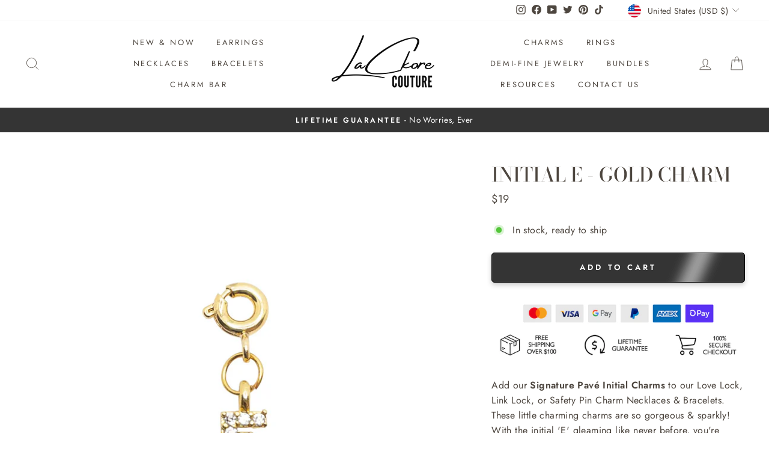

--- FILE ---
content_type: text/css
request_url: https://lackorecouture.com/cdn/shop/t/76/assets/custom.scss.css?v=75775040744638763691736282170
body_size: 4144
content:
/** Shopify CDN: Minification failed

Line 320:0 Comments in CSS use "/* ... */" instead of "//"
Line 321:0 Comments in CSS use "/* ... */" instead of "//"
Line 322:0 Comments in CSS use "/* ... */" instead of "//"
Line 323:0 Comments in CSS use "/* ... */" instead of "//"
Line 325:0 Comments in CSS use "/* ... */" instead of "//"
Line 334:0 Comments in CSS use "/* ... */" instead of "//"
Line 343:0 Comments in CSS use "/* ... */" instead of "//"
Line 344:0 Comments in CSS use "/* ... */" instead of "//"
Line 345:0 Comments in CSS use "/* ... */" instead of "//"
Line 348:2 Comments in CSS use "/* ... */" instead of "//"
... and 43 more hidden warnings

**/
.core-values-story-block .grid__item { padding: 25px 0px; background: #fdfcfa; }
.core-values-story { display: flex; flex-wrap: wrap; justify-content: center; align-items: baseline; text-align: center; }
.core-values-story-block h2 { text-align:center; }
@media (min-width:768px) {
.core-values-story div { width:50%; padding:40px; } 
.megamenu__colection-image { padding-bottom: 63%; }
   
#block-1602593557358 .grid__item { padding: 0px 60px; }  
#block-1602593656752 .grid__item { padding: 0px 60px; } 
    
  .h1.site-header__logo { margin-top:0px; }
  .site-nav__dropdown .grid .grid__item { padding-bottom:25px; }
  .site-nav__dropdown .grid { text-align:left; } 
  .perks-block img { float: left; margin: 20px; padding: 35px 0px; }     
} 
 
#shopify-section-template--16185438961921__promo-grid2 .promo-grid__text a {
    border: 2px solid #4d463f;
}
div#shopify-section-template--16185438961921__165648935756aebca2 .promo-grid__text .btn--inverse {
  display: none;
}
#shopify-section-template--16185438961921__165648935756aebca2 .promo-grid__text .rte--strong {
	font-size: calc(var(--typeHeaderSize)*.85)
}
.type-banner p.btn--secondary {
    background: var(--colorBtnPrimary);
      color: var(--colorBtnPrimaryText)
}
#shopify-section-page-sections-template-our-story .page-blocks #block-1602505755564 .grid__item { background: url(/cdn/shop/files/img-81.jpg?v=1602559432) bottom no-repeat; }
#shopify-section-1499789718857 .collection-item__title span { background: rgba(255,255,255,0.8); }
.brand-stats { display: flex; flex-wrap:wrap; align-items: center; justify-content: center; }
.brand-stats img { margin: 0 auto; }
.brand-stats div { padding:15px; width:18%; line-height:.6; }
.brand-stats br { display:none; }
.brand-stats h3 { font-size: 72px; }
.brand-stats span { font-size: 16px; color:#fff; }

.product__policies, .ajaxcart__note { display:none; } 

.perks-block { display: flex; flex-wrap: wrap; }
.perks-block div { width: 50%; padding: 15px; }
.perks-block div h3 { margin: 10px 0px; }


.steps-track { display: flex; flex-wrap:wrap; align-items: center; justify-content: center; text-align:center; }
.steps-track img { margin: 0 auto; }
.steps-track div { padding: 15px 40px; width: 20%; line-height: .6; }
.steps-track br { display:none; }
.steps-track span { font-size: 16px; color:#fff; }

@media (max-width:768px) {
  .core-values-story div { width:100%; padding:15px; }
  .brand-stats div { width:50%; }
  .brand-stats h3 { font-size: 25px; }  
  .brand-stats span { font-size: 12px; } 
  .perks-block div { width: 100%; }
  .steps-track div { width: 50%;} 
  .perks-block img { float: left; margin: 20px; padding: 50px 0px; } 
}

#shopify-section-1525886124958 .flex-grid__item a { border: 2px solid #4d463f; }
#shopify-section-1525886124958 .type-sale_collection .promo-grid__container--framed:not(.promo-grid__container--boxed):after { box-shadow:none !important; }

#freqBought { margin-top:25px; }

#shopify-section-collection-promotions .promo-grid__container .btn { background:#cd9d6d; color:#fff; }

.grid-product__link  .grid-product__price--original .money { color:#999; }
#shopify-section-product-template .product__price--compare .money { color:#999; } 
#shopify-section-product-template .product-single__meta .on-sale { color:#f13636; }
.cbb-frequently-bought-total-price-sale-price, .cbb-frequently-bought-selector-label-sale-price { color:#f13636; }
.cbb-frequently-bought-total-price-was-price, .cbb-frequently-bought-selector-label-compare-at-price { color:#999; }

#tracktorTrack.button-enter { background-color:#cd9d6d !important; color:#fff !important; border: 1px solid #cd9d6d !important; background-image:url("/cdn/shop/files/track-your-order-button.png?v=1603158189") !important;  }

#RecentlyViewed-recently-viewed .grid-on-sale .grid-product__price .money { color:#f13636;  }
#RecentlyViewed-recently-viewed .grid-on-sale .grid-product__price .grid-product__price--original .money { color:#999; } 
#CollectionSection .grid-product__meta .grid-product__price--savings { color: #38bd3c; }
#shopify-section-product-template .product__price-savings { color: #38bd3c; }

.club-couture-header { text-align:center; margin-bottom:25px; }
#shopify-section-footer-promotions .btn { background:#cd9d6d; color:#fff; font-weight:bold; }
.index-section.couture-club-monthly-subscription, .index-section.couture-club-prepaid-subscription { margin:0px; }
.couture-club-monthly-subscription .grid-product__content { border: 1px solid #f3eae1; padding: 20px; }
.club-couture-prepaid-3-month-subscription .grid-product__content { border: 1px solid #f3eae1; padding: 20px; }
.club-couture-prepaid-6-month-subscription .grid-product__content { border: 1px solid #f3eae1; padding: 20px; }
.club-couture-prepaid-12-month-subscription .grid-product__content { border: 1px solid #f3eae1; padding: 20px; }
.couture-club-prepaid-subscription .grid-product__content { border: 1px solid #f3eae1; padding: 20px; }
.club-couture-header #subscriptionType { font-weight:bold; }
#shopify-section-page-sections-template-couture-club .grid-product__meta .grid-product__title { font-weight: bold; color: #cd9d6d; letter-spacing: 5px; }
#shopify-section-page-sections-template-couture-club .grid-product__meta .grid-product__title:after { content: ""; border-bottom: 1px solid #bca480; display: block; width: 40px; margin: 15px auto; }
#shopify-section-page-sections-template-couture-club .grid-product__price--savings { color: #38bd3c; }
#shopify-section-page-sections-template-couture-club .grid-product__content input[type="submit"] { margin: 0 auto 20px; display: block; }

@media (max-width:768px) {
  #shopify-section-page-sections-template-couture-club .grid .grid-product { flex: 0 0 80vw; }
  #couture-club-video { padding-top:100px; }
  #couture-club-video video { width: 320px !important; }
}



.vertical-tab ul.tabs{
	margin: 0px;
	padding: 0px;
	list-style: none;
}
.vertical-tab ul.tabs li{
	background: none;
	color: #222;
	display: inline-block;
	padding: 10px 15px;
	cursor: pointer;
  	width:100%;
  	text-transform:uppercase;
}

.vertical-tab ul.tabs li.current{
	color: #cd9d6d;
  	border-top:1px solid #d7d7d7;
  	border-left:1px solid #d7d7d7;
  	border-bottom:1px solid #d7d7d7;
  	border-right:1px solid #fff;
}

.vertical-tab .tab-content{
	display: none;
	padding: 15px;
}

.vertical-tab .tab-content.current{
	display: inherit; 
}

.wholesale-program-1 { padding-top:50px; }
.wholesale-program-1 .parent-block { display:flex; }
.wholesale-program-1 .parent-block .text-block, .wholesale-program-1 .parent-block .vertical-tab { flex-grow: 1; flex-shrink: 1; flex-basis: 0; }
.wholesale-program-1 .parent-block .vertical-tab { padding-left:15px; }
.wholesale-program-1 .parent-block .vertical-tab .inner-vertical-tab { display: flex; flex-wrap: wrap; }
.wholesale-program-1 .parent-block .vertical-tab .inner-vertical-tab .tabs { width:200px; z-index: 2; }
.wholesale-program-1 .parent-block .vertical-tab .inner-vertical-tab .tab-content-block { padding: 0px 25px; width: calc(100% - 200px); border-left: 1px solid #d7d7d7; position: relative; left: -1px; }
.wholesale-program-1 .parent-block .vertical-tab .inner-vertical-tab .tab-content-block h4 { font-size:16px; }

.wholesale-program-1 header { text-align:center; padding:20px 0px; margin-bottom: 60px; }
.wholesale-program-1 header h5 { margin: 0 auto; color: #cd9d6d; }
.wholesale-program-1 header h2 { margin: 5px auto 15px; font-weight: bold; letter-spacing: 4px; font-size: 25px; }
.wholesale-program-1 header p { text-transform: uppercase; font-size:14px; }

.wholesale-program-1 .text-block h3 { font-size: 18px; font-weight: bold; letter-spacing: 6px; line-height: 25px; } 

.we-deliver-block br { display:none; }
.we-deliver-block h5 { margin: 0 auto; color: #cd9d6d; font-size:12px; font-family:Futura; }
.we-deliver-block h2 { margin: 5px auto 15px; font-weight: bold; letter-spacing: 4px; font-size: 25px; }
.we-deliver-block header { margin-bottom:70px; }
.we-deliver-block .business-stats { display: flex; align-items: center; align-content: center; justify-content: center; text-align:center; max-width: 500px; margin: 0 auto; }
.we-deliver-block .business-stats img { display:inline; }
.we-deliver-block .business-stats .hour-fulfill, .we-deliver-block .business-stats .stock-percent { flex: 1 1 0; }    
.we-deliver-block .business-stats .hour-fulfill { line-height: 20px; }
.we-deliver-block .business-stats .hour-fulfill h3 { font-size: 72px; margin-bottom: 0px; }
.we-deliver-block .business-stats .hour-fulfill span { font-size: 16px; font-family: "Futura"; margin-top: 0px; letter-spacing:2.5px; font-weight:bold; color: #cd9d6d; }
.we-deliver-block .business-stats .stock-percent h3 { font-size:36px; }
.we-deliver-block .business-stats .stock-percent span { font-size: 16px; font-family: "Futura"; margin-top: 0px; letter-spacing:2.5px; font-weight:bold; color: #cd9d6d; }
.we-deliver-block .business-stats .stock-percent .inner-stock { 
    height: 250px;
    background: url(/cdn/shop/files/img-1-rev.png?v=1604366438) no-repeat center;
    display: flex;
    flex-direction: column;
    align-items: center;
    align-content: center;
    justify-content: center; } 

.wholesale-pricing header { text-align:center; padding:20px 0px; margin-bottom: 60px; }
.wholesale-pricing header h5 { margin: 0 auto; color: #cd9d6d; }
.wholesale-pricing header h2 { margin: 5px auto 15px; font-weight: bold; letter-spacing: 4px; font-size: 25px; }
.wholesale-pricing header p { text-transform: uppercase; font-size:14px; }

.accordion-pricing .card-header { border-top: 1px solid #d7d7d7; padding: 18px 0px; }
.accordion-pricing .card-header a { border: none; font-size: 16px; font-weight:bold; }
.accordion-pricing .card-header a:hover { border:none !important;}
.accordion-pricing .card-header a::after { display:none; }
.accordion-pricing .card-header a span { font-family: verdana; font-size: 20px; font-weight: normal; margin-right: 5px; }

.accordion-pricing .card { text-align:center; }
.accordion-pricing .card .card-header { text-align:left; }
.accordion-pricing .header-sub { text-align:center; margin-bottom:50px;}
.accordion-pricing .header-sub h5 { margin: 0 auto; color: #cd9d6d; }
.accordion-pricing .header-sub h2 { margin: 5px auto 15px; font-weight: bold; letter-spacing: 4px; font-size: 25px; }

.accordion-pricing .apply-button { 
    display: inline-block;
    padding: 15px 20px; 
    margin-bottom: 20px;
    font-weight: 400;
    font-size: 12px;
    line-height: 12px; 
    text-align: center; 
    white-space: nowrap;
    vertical-align: middle;
    touch-action: manipulation;
    cursor: pointer; 
    -webkit-user-select: none;
    -moz-user-select: none;
    -ms-user-select: none;
    user-select: none;
    background-image: none;
    border: 1px solid transparent;
    border-radius: 0;
    text-transform: uppercase;
    overflow: hidden;
    transition: all .2s;
    background: #333;
    background: linear-gradient(0deg,#333 35%,#444);
    color: #fff;
    letter-spacing: 1px;
}

.accordion-pricing .js-toggler { padding:20px 0px 25px; }

.form-header header { text-align:center; padding:20px 0px; margin-bottom: 0px; }
.form-header header h5 { margin: 0 auto; color: #cd9d6d; }
.form-header header h2 { margin: 5px auto 15px; font-weight: bold; letter-spacing: 4px; font-size: 25px; }
.form-header header p { text-transform: uppercase; font-size:14px; } 

.accordion-pricing .grid-product__link { border: 1px solid #d7d7d7; padding: 25px 40px;  }
.accordion-pricing .grid-product__link::after { display:none; }
.accordion-pricing .grid-product__link .grid-product__meta h3 { font-size: 18px; line-height: 27px; letter-spacing: 3.5px;
    margin: 0px auto 12px; font-weight: 600; color: #cd9d6d; }
.accordion-pricing .grid-product__link .grid-product__meta h3::after { content: "";
    border-bottom: 1px solid #bca480;
    display: block;
    width: 40px;
  margin: 15px auto; }  
.accordion-pricing .grid-product__link .grid-product__meta .grid-product__price { font-size: 58px; color: #cd9d6d; }
.accordion-pricing .grid-product__link .grid-product__meta .grid-product__price sup { position: relative; top: -.5em; font-size: 26px;
    vertical-align: super; color: #cd9d6d; }
.accordion-pricing .grid-product__link .grid-product__meta p { text-transform: uppercase; color: #cd9d6d; margin: 0px; }
.accordion-pricing .grid-product__link .grid-product__meta .msrp { font-size: 12px; color: #cd9d6d; }
.accordion-pricing .grid-product__link .grid-product__content button {
position: relative;
    display: inline-flex;
    align-items: center;
    z-index: 2;
    border-radius: 0;
    text-transform: uppercase;
    font-size: 12px;
    font-weight: 400;
    line-height: 12px;
    letter-spacing: 1px;
    text-align: center;
    overflow: hidden;
    transition: all .2s;
    border: 1px solid #333;
    background: #333;
    background: linear-gradient(0deg,#333 35%,#444);
    color: #fff;
    white-space: nowrap;
    vertical-align: middle;
    touch-action: manipulation;
    cursor: pointer;
    -webkit-user-select: none;
    -moz-user-select: none;
    -ms-user-select: none;
    user-select: none;
}

.accordion-pricing .grid-product__content { text-align:center;  }
.accordion-pricing .grid-product__content button { margin-bottom: 55px; }
.accordion-pricing .grid-product__content button span { padding: 15px 20px; border-right: 1px solid #fff; }
.accordion-pricing .grid-product__content button svg { margin: 0 20px!important; width: 12px!important; height: 12px!important; fill: #fff!important; }
.accordion-pricing .grid-product__content .kit-features p { display: block;
    margin-bottom: 0px;
    color: #bca480;
    padding: 10px 0;
    font-size: 16px;
    letter-spacing: 1px;
    border-top: 1px solid #d7d7d7; } 


@media (max-width:768px) {
.wholesale-program-1 .parent-block { flex-wrap:wrap; }
.wholesale-program-1 .parent-block .text-block, .wholesale-program-1 .parent-block .vertical-tab { flex-grow: 2;  }
  
.wholesale-program-1 .parent-block .vertical-tab .inner-vertical-tab .tabs { width: 100%; display: flex; flex-wrap: wrap; margin-top:20px; }
  .vertical-tab ul.tabs li { width: 50%; text-align:center; padding: 10px 5px; text-align:center;  }
  .vertical-tab ul.tabs li.current { border-right: 1px solid #d7d7d7; }
  
  .wholesale-program-1 .parent-block .vertical-tab .inner-vertical-tab .tab-content-block { width: 100%; border: 1px solid #d7d7d7; margin-top: 10px; left: 0px; }
  .we-deliver-block header { margin-bottom:30px; }
  .we-deliver-block .business-stats { flex-direction: column; }
  .we-deliver-block .business-stats .hour-fulfill h3 { font-size:50px; }
  .we-deliver-block .business-stats .hour-fulfill span { font-size:14px; }
  .we-deliver-block .business-stats .hour-fulfill, .we-deliver-block .business-stats .stock-percent { width:100%; }
  
  .accordion-pricing .grid-overflow-wrapper .grid { flex-direction: column; margin-left: 0px; }
  .accordion-pricing .grid-overflow-wrapper .grid__item:first-child { margin-left:0px; }
  .accordion-pricing .grid-overflow-wrapper .grid__item { width: 100%; flex: 0; padding: 0px; margin-top: 10px; }
  .accordion-pricing .grid-product__link { padding:25px 30px; }
  .accordion-pricing .grid-overflow-wrapper { overflow-x:hidden; }
}


/* custom style start  */

// --------------------------------------------------
// Flexbox SASS mixins
// The spec: http://www.w3.org/TR/css3-flexbox
// --------------------------------------------------

// Flexbox display
@mixin flexbox {
  display: -webkit-box;
  display: -moz-box;
  display: -ms-flexbox;
  display: -webkit-flex;
  display: flex;
}

// Inline flex display
@mixin inline-flex {
  display: -webkit-inline-box;
  display: -moz-inline-box;
  display: -webkit-inline-flex;
  display: -ms-inline-flexbox;
  display: inline-flex;
}

// The 'flex' shorthand
// - applies to: flex items
// <positive-number>, initial, auto, or none
@mixin flex($fg: 1, $fs: 0, $fb: auto) {

  // Set a variable to be used by box-flex properties
  $fg-boxflex: $fg;

  // Box-Flex only supports a flex-grow value so lets grab the
  // first item in the list and just return that.
  @if type-of($fg) == 'list' {
    $fg-boxflex: nth($fg, 1);
  }

   -webkit-box: $fg-boxflex;
      -moz-box: $fg-boxflex;
  -webkit-flex: $fg $fs $fb;
      -ms-flex: $fg $fs $fb;
          flex: $fg $fs $fb;
}

// Flex Flow Direction
// - applies to: flex containers
// row (default) | row-reverse | column | column-reverse
@mixin flex-direction($direction: row) {
  @if $direction == row-reverse {
    -webkit-box-direction: reverse;
    -webkit-box-orient: horizontal;
       -moz-box-direction: reverse;
       -moz-box-orient: horizontal;
  } @else if $direction == column {
    -webkit-box-direction: normal;
     -webkit-box-orient: vertical;
       -moz-box-direction: normal;
        -moz-box-orient: vertical;
  } @else if $direction == column-reverse {
    -webkit-box-direction: reverse;
      -webkit-box-orient: vertical;
       -moz-box-direction: reverse;
         -moz-box-orient: vertical;
  } @else {
     -webkit-box-direction: normal;
    -webkit-box-orient: horizontal;
        -moz-box-direction: normal;
       -moz-box-orient: horizontal;
  }
  -webkit-flex-direction: $direction;
      -ms-flex-direction: $direction;
          flex-direction: $direction;
}

// Flex Line Wrapping
// - applies to: flex containers
// nowrap | wrap | wrap-reverse
@mixin flex-wrap($value: nowrap) {
  // No Webkit/FF Box fallback.
  -webkit-flex-wrap: $value;
  @if $value == nowrap {
    -ms-flex-wrap: none;
  } @else {
    -ms-flex-wrap: $value;
  }
  flex-wrap: $value;
}

// Flex Direction and Wrap
// - applies to: flex containers
// <flex-direction> || <flex-wrap>
@mixin flex-flow($values: (row nowrap)) {
  // No Webkit/FF Box fallback.
  -webkit-flex-flow: $values;
      -ms-flex-flow: $values;
          flex-flow: $values;
}

// Display Order
// - applies to: flex items
// <integer>
@mixin order($int: 0) {
  -webkit-box-ordinal-group: $int + 1;
     -moz-box-ordinal-group: $int + 1;
              -webkit-order: $int;
             -ms-flex-order: $int;
                      order: $int;
}

// Flex grow factor
// - applies to: flex items
// <number>
@mixin flex-grow($int: 1) {
   -webkit-box-flex: $int;
      -moz-box-flex: $int;
  -webkit-flex-grow: $int;
           -ms-flex: $int;
          flex-grow: $int;
}

// Flex shrink
// - applies to: flex item shrink factor
// <number> 
@mixin flex-shrink($int: 0) {
  -webkit-flex-shrink: $int;
     -moz-flex-shrink: $int;
             -ms-flex: $int;
          flex-shrink: $int;
}

// Flex basis
// - the initial main size of the flex item
// - applies to: flex itemsnitial main size of the flex item
// <width> 
@mixin flex-basis($value: auto) {
  -webkit-flex-basis: $value;
          flex-basis: $value;
}

// Axis Alignment
// - applies to: flex containers
// flex-start | flex-end | center | space-between | space-around 
@mixin justify-content($value: flex-start) {
  @if $value == flex-start {
    -webkit-box-pack: start;
       -moz-box-pack: start;
       -ms-flex-pack: start;
  } @else if $value == flex-end {
    -webkit-box-pack: end;
       -moz-box-pack: end;
       -ms-flex-pack: end;
  } @else if $value == space-between {
    -webkit-box-pack: justify;
       -moz-box-pack: justify;
       -ms-flex-pack: justify;
  } @else if $value == space-around {
       -ms-flex-pack: distribute;
  } @else {
    -webkit-box-pack: $value;
       -moz-box-pack: $value;
       -ms-flex-pack: $value;
  }
  -webkit-justify-content: $value;
          justify-content: $value;
}

// Packing Flex Lines
// - applies to: multi-line flex containers
// flex-start | flex-end | center | space-between | space-around | stretch 
@mixin align-content($value: stretch) {
  // No Webkit Box Fallback.
  -webkit-align-content: $value;
  @if $value == flex-start {
    -ms-flex-line-pack: start;
  } @else if $value == flex-end {
    -ms-flex-line-pack: end;
  } @else {
    -ms-flex-line-pack: $value;
  }
  align-content: $value;
}

// Cross-axis Alignment
// - applies to: flex containers
// flex-start | flex-end | center | baseline | stretch 
@mixin align-items($value: stretch) {
  @if $value == flex-start {
    -webkit-box-align: start;
       -moz-box-align: start;
       -ms-flex-align: start;
  } @else if $value == flex-end {
    -webkit-box-align: end;
       -moz-box-align: end;
       -ms-flex-align: end;
  } @else {
    -webkit-box-align: $value;
       -moz-box-align: $value;
       -ms-flex-align: $value;
  }
  -webkit-align-items: $value;
          align-items: $value;
}

// Cross-axis Alignment
// - applies to: flex items
// auto | flex-start | flex-end | center | baseline | stretch 
@mixin align-self($value: auto) {
  // No Webkit Box Fallback.
  -webkit-align-self: $value;
  @if $value == flex-start {
    -ms-flex-item-align: start;
  } @else if $value == flex-end {
    -ms-flex-item-align: end;
  } @else {
    -ms-flex-item-align: $value;
  }
  align-self: $value;
}

.template-cart #wheelio-app-cointainer{
	display: none !important;
}

.template-cart .sub-total-wrap .title,
.template-cart .sub-total-wrap .price,{
	font-size : 24px;
}

.template-cart .sub-total-wrap .price,{
	font-weight : bold;
}

.template-cart .quantity-wrap{
	@include flexbox();
    @include align-items(center);
    @include justify-content(center);
}

.template-cart .quantity-wrap .minus,
.template-cart .quantity-wrap .plus,
.template-cart .quantity-wrap .cart__product-qty{
  width: 35px;
  height: 35px;
  text-align: center;
  line-height: 30px;
  padding: 0;
  display: inline-block;
  border: 1px solid #ddd;
  margin: 0;
}	

.mobile-title-wrapper{
  @include flexbox();
  @include align-items(center);
}

.template-cart .title-wrap{
  @include flexbox();
  @include align-items(center);
}

.template-cart .title-wrap .remove-icon{
  width : 20px;
  height: 20px;
  margin-left: 10px;
}

.template-cart .title-wrap .remove-icon a{
  display :block;
}

.template-cart .title-wrap .remove-icon a svg {
  width: 20px;
  fill: #777777;
  height: 20px;
}

.template-cart .cart__image{
  width: auto;
  img{
    width: 100%;
    max-width: 100%;
    height: auto;
  }
}

.template-cart .cartkit-sales-pop{
  display:none !important;  
}

.template-product .product-single__meta {
  text-align: left;
}
.template-product .product__price--compare{
  @media(max-width : 767px){
  	margin:0;
  }
}

@media(max-width : 767px) {
  .product__price.on-sale {
    float: left ;
  }
  .product__price-savings{
    float: none;
    margin-right: 0;
  }
  .product__price-savings{
    float:none !important;
    margin-right: 0 !important;
    position: relative;
    top: 5px;
  }
  .sezzle-shopify-info-button{
    width: 100%;
  }
}

.template-product{
  .price-wrapper{
    @include flexbox();
    @include flex-wrap(wrap);
    .product__price--compare{
      float : none;
      margin-right: 10px;
    }
    .sezzle-shopify-info-button{
      order: 4;
    }
    .product__price-savings{
      float : none;
      margin: 0;
      padding: 0;
    }
  }
}
#CollectionSection .grid-product__meta .grid-product__price--savings, #shopify-section-product-template .product__price-savings {
    color: #38bd3c;
}
.product-block {
     margin-bottom: 0 !important; 
}
.product-single__form {
    margin-bottom: 30px;
}
.trust-image {
    margin: 0 auto 30px !important;
}
.btn[disabled] {
  color: #fff !important;
  
}
small.text-center.mb-5{
  margin-bottom:5px;    margin-top: 5px;
}
#lock-svg {
    width: 20px;
    fill: #fff;
    vertical-align: bottom;
    margin-right: 4px;
    position: relative;
    top: -3px;
}
.drawer--menu--reviews {
    margin: 2rem 0 0;
    text-align: center;
}
.drawer--menu--reviews svg {
    width: 20px;
    height: auto;
    fill: gold;
}
.best--button {
  margin: 2rem 0 3rem;
  text-align: center;
}
.best--button a {
  display: inline-block;
  text-transform: uppercase;
  background: #343434;
  color: var(--colorBtnPrimaryText) !important;
  padding: 8px 16px;
  font-size: max(calc(var(--typeBaseSize) - 5px),11px);
  letter-spacing: .3em;
  font-weight: 700;
}
/* .best--button a:hover {
  background: #d19e6e;
  color: var(--colorBtnPrimaryText);
} */
.styles_Footer__checkoutButton__kdn9J + div {
    order: 3;
    display: flex;
}

.upcart-express-pay-buttons-container.ExpressPayButtonsModule_container__07fVt {
    order: 2 !important;
    display: none;
}

.styles_Footer__XL90t.UpcartDesignSettings__cartAccentColor.upcart-footer {
    display: flex !important;
    flex-wrap: wrap;
    flex-direction: column;
}

.upcart-trust-badge.TrustBadgesModule_trustBadgeContainer__MbMo5 {
    order: 4;
}
.product-single__meta .loox-rating svg {
    width: 16px;
    height: 16px;
}
@media only screen and (min-width: 769px){
  .product__photo-zoom {
    opacity: 1;
    width: 40px;
    top: unset;
    left: unset;
    margin: 0;
    border-radius: 100px;
    height: 40px;
    display: flex;
    align-items: center;
    justify-content: center;
}

}
  .btn--circle .icon {
    width: 20px;
    color: white;
    height: 18px;
    display: block;
}


--- FILE ---
content_type: text/javascript
request_url: https://lackorecouture.com/cdn/shop/t/76/assets/customOptions.js?v=33234731436617038121736282170
body_size: 2861
content:
var svg='<svg xmlns="http://www.w3.org/2000/svg" id="Layer_1" enable-background="new 0 0 512 512" height="512" viewBox="0 0 512 512" width="512"><g><path d="m424 64h-88v-16c0-26.51-21.49-48-48-48h-64c-26.51 0-48 21.49-48 48v16h-88c-22.091 0-40 17.909-40 40v32c0 8.837 7.163 16 16 16h384c8.837 0 16-7.163 16-16v-32c0-22.091-17.909-40-40-40zm-216-16c0-8.82 7.18-16 16-16h64c8.82 0 16 7.18 16 16v16h-96z"></path><path d="m78.364 184c-2.855 0-5.13 2.386-4.994 5.238l13.2 277.042c1.22 25.64 22.28 45.72 47.94 45.72h242.98c25.66 0 46.72-20.08 47.94-45.72l13.2-277.042c.136-2.852-2.139-5.238-4.994-5.238zm241.636 40c0-8.84 7.16-16 16-16s16 7.16 16 16v208c0 8.84-7.16 16-16 16s-16-7.16-16-16zm-80 0c0-8.84 7.16-16 16-16s16 7.16 16 16v208c0 8.84-7.16 16-16 16s-16-7.16-16-16zm-80 0c0-8.84 7.16-16 16-16s16 7.16 16 16v208c0 8.84-7.16 16-16 16s-16-7.16-16-16z"></path></g></svg>',lock_svg='<svg id="lock-svg" viewBox="0 0 24 24" xmlns="http://www.w3.org/2000/svg"><g><path d="M0 0h24v24H0z" fill="none"></path><path d="M18 8h2a1 1 0 0 1 1 1v12a1 1 0 0 1-1 1H4a1 1 0 0 1-1-1V9a1 1 0 0 1 1-1h2V7a6 6 0 1 1 12 0v1zm-7 7.732V18h2v-2.268a2 2 0 1 0-2 0zM16 8V7a4 4 0 1 0-8 0v1h8z"></path></g></svg>',truck='<svg viewBox="0 0 20 20"><path fill-rule="evenodd" d="M4 5.25a.75.75 0 0 1 .75-.75h6.991a2.75 2.75 0 0 1 2.645 1.995l.427 1.494a.25.25 0 0 0 .18.173l1.681.421a1.75 1.75 0 0 1 1.326 1.698v1.219a1.75 1.75 0 0 1-1.032 1.597 2.5 2.5 0 1 1-4.955.153h-3.025a2.5 2.5 0 1 1-4.78-.75h-.458a.75.75 0 0 1 0-1.5h2.5c.03 0 .06.002.088.005a2.493 2.493 0 0 1 1.947.745h4.43a2.493 2.493 0 0 1 1.785-.75c.698 0 1.33.286 1.783.748a.25.25 0 0 0 .217-.248v-1.22a.25.25 0 0 0-.19-.242l-1.682-.42a1.75 1.75 0 0 1-1.258-1.217l-.427-1.494a1.25 1.25 0 0 0-1.202-.907h-6.991a.75.75 0 0 1-.75-.75Zm2.5 9.25a1 1 0 1 0 0-2 1 1 0 0 0 0 2Zm8 0a1 1 0 1 0 0-2 1 1 0 0 0 0 2Z"></path><path d="M3.25 8a.75.75 0 0 0 0 1.5h5a.75.75 0 0 0 0-1.5h-5Z"></path></svg>',coup='<div id="chpuichec" class="upcart-savings-row styles_Footer__savings__lPeZe"><div class="styles_Footer__savingsCodes__NUySe"><span class="UpcartDesignSettings__cartTextColor">Discounts</span><div class="styles_Footer__slidingCodes__KWveV"><div class="upcart-discount-code-badge DiscountCodeBadge_discountBadge__jEQg8"><div class="upcart-discount-code-icon DiscountCodeBadge_icon__lfykU"><svg viewBox="0 0 20 20"><path d="M13 8a1 1 0 1 0 0-2 1 1 0 0 0 0 2Z"></path><path fill-rule="evenodd" d="M11.276 3.5a3.75 3.75 0 0 0-2.701 1.149l-4.254 4.417a2.75 2.75 0 0 0 .036 3.852l2.898 2.898a2.5 2.5 0 0 0 3.502.033l4.747-4.571a3.25 3.25 0 0 0 .996-2.341v-2.187a3.25 3.25 0 0 0-3.25-3.25h-1.974Zm-1.62 2.19a2.25 2.25 0 0 1 1.62-.69h1.974c.966 0 1.75.784 1.75 1.75v2.187c0 .475-.194.93-.536 1.26l-4.747 4.572a1 1 0 0 1-1.401-.014l-2.898-2.898a1.25 1.25 0 0 1-.016-1.75l4.253-4.418Z"></path></svg></div><span class="upcart-discount-code-text DiscountCodeBadge_title__vl5H6">VIP Discount</span></div></div></div><span class="upcart-savings-amount UpcartDesignSettings__cartTextColor">- <span class="money">$9</span></span></div>';document.addEventListener("DOMContentLoaded",function(){setTimeout(function(){if(typeof current_p_id<"u")if(jQuery("#hulkapps_custom_options_"+current_p_id).children().length>0&&jQuery("div[data-parent-id='494465']").length>0||jQuery("#hulkapps_custom_options_"+current_p_id).children().length>0&&jQuery("div[data-parent-id='494462']").length>0){jQuery("#product-options_custom").show();var i=0,html="";jQuery(".hulkapps_option.multiswatch_render").eq(0).children().find(".hulkapps_mswatch_option").each(function(){html+='<option data-img="'+jQuery(this).children().find(".swatch_checkbox ").attr("data-image")+'" data-id="'+i+'">'+jQuery(this).children().find(".hulkapps_option_child").eq(0).attr("value")+"</option>",i++}),jQuery(".custom-opt_box").eq(0).append(html),jQuery(".custom-opt_box").eq(0).addClass("custom-selected");var html="";jQuery(".hulkapps_option.multiswatch_render").eq(1).children().find(".hulkapps_mswatch_option").each(function(){html+='<option data-img="'+jQuery(this).children().find(".swatch_checkbox ").attr("data-image")+'" data-id="'+i+'">'+jQuery(this).children().find(".hulkapps_option_child").eq(0).attr("value")+"</option>",i++}),jQuery(".custom-opt_box").eq(1).append(html),$('input[name="Color"]:checked').val()=="Gold"?(jQuery(".custom-opt_box").eq(0).addClass("custom-selected").removeClass("custom-hidden"),jQuery(".custom-opt_box").eq(1).addClass("custom-hidden").removeClass("custom-selected"),jQuery(".custom-opt_box").eq(0).val($(".custom-opt_box.custom-selected option:first").val()),jQuery(".swatch_checkbox.hulkapps_option_child").eq(jQuery(".custom-opt_box.custom-selected option:first").data("id")).trigger("click"),jQuery(".custom-opt_box.custom-selected").trigger("change")):(jQuery(".custom-opt_box").eq(0).addClass("custom-hidden").removeClass("custom-selected"),jQuery(".custom-opt_box").eq(1).addClass("custom-selected").removeClass("custom-hidden"),jQuery(".custom-opt_box").eq(1).val($(".custom-opt_box.custom-selected option:first").val()),jQuery(".swatch_checkbox.hulkapps_option_child").eq(jQuery(".custom-opt_box.custom-selected option:first").data("id")).trigger("click"),console.log("kjsdhf"),jQuery(".custom-opt_box.custom-selected").trigger("change"))}else jQuery("#product-options_custom").hide(),jQuery("#hulkapps_custom_options_"+current_p_id).css({visibility:"visible",height:"100%"});if(jQuery(".mydivhai").length===0&&jQuery(".upcart-products-section").length>0){var process='<div id="upcartRewards"><div class="upcart-rewardsMessage mydivhai"><p>You`re <span class="moneys">$31</span> away from <strong>FREE SHIPPING</strong></p></div><div class="upcart-rewards-barBackground"><div class="upcart-rewards-barForeground" style="width:52.5%;"></div></div><div class="TieredRewards one"><div></div><div class="upcart-rewardsTier one"><div class="upcart-rewards-tierCircle one" style=" background-color: rgb(20, 21, 22); fill: rgb(226, 226, 226);"><div class="upcart-rewards-tierIcon"> <svg viewBox="0 0 20 20"><path fill-rule="evenodd" d="M4 5.25a.75.75 0 0 1 .75-.75h6.991a2.75 2.75 0 0 1 2.645 1.995l.427 1.494a.25.25 0 0 0 .18.173l1.681.421a1.75 1.75 0 0 1 1.326 1.698v1.219a1.75 1.75 0 0 1-1.032 1.597 2.5 2.5 0 1 1-4.955.153h-3.025a2.5 2.5 0 1 1-4.78-.75h-.458a.75.75 0 0 1 0-1.5h2.5c.03 0 .06.002.088.005a2.493 2.493 0 0 1 1.947.745h4.43a2.493 2.493 0 0 1 1.785-.75c.698 0 1.33.286 1.783.748a.25.25 0 0 0 .217-.248v-1.22a.25.25 0 0 0-.19-.242l-1.682-.42a1.75 1.75 0 0 1-1.258-1.217l-.427-1.494a1.25 1.25 0 0 0-1.202-.907h-6.991a.75.75 0 0 1-.75-.75Zm2.5 9.25a1 1 0 1 0 0-2 1 1 0 0 0 0 2Zm8 0a1 1 0 1 0 0-2 1 1 0 0 0 0 2Z"></path><path d="M3.25 8a.75.75 0 0 0 0 1.5h5a.75.75 0 0 0 0-1.5h-5Z"></path></svg></div></div><div class="upcart-rewards-tierDescription">Free Shipping</div></div><div class="upcart-rewardsTier two"><div class="upcart-rewards-tierCircle two"><div class="upcart-rewards-tierIcon"> <svg viewBox="0 0 20 20"><path d="M13 8a1 1 0 1 0 0-2 1 1 0 0 0 0 2Z"></path><path fill-rule="evenodd" d="M11.276 3.5a3.75 3.75 0 0 0-2.701 1.149l-4.254 4.417a2.75 2.75 0 0 0 .036 3.852l2.898 2.898a2.5 2.5 0 0 0 3.502.033l4.747-4.571a3.25 3.25 0 0 0 .996-2.341v-2.187a3.25 3.25 0 0 0-3.25-3.25h-1.974Zm-1.62 2.19a2.25 2.25 0 0 1 1.62-.69h1.974c.966 0 1.75.784 1.75 1.75v2.187c0 .475-.194.93-.536 1.26l-4.747 4.572a1 1 0 0 1-1.401-.014l-2.898-2.898a1.25 1.25 0 0 1-.016-1.75l4.253-4.418Z"></path></svg></div></div><div class="upcart-rewards-tierDescription">5% Off</div></div></div></div>';jQuery(process).insertBefore(".upcart-products-section")}},3e3);function itemspriceupdate(cart){var its=1,total_amount=0;for(const item of cart.items){var total=0;jQuery.each(item.properties,function(key,value){let priceText=value.split(",");jQuery.each(priceText,function(index,values){var checkp=values.replace(/[^0-9\.]/gi,"");jQuery.isNumeric(checkp)&&(total+=parseFloat(checkp))})}),jQuery(".upcart-products-section .upcart-product-item:nth-child("+its+") .Stack__item.Stack__item--fill .Stack--noWrap .Stack__item:nth-child(2) .upcart-item-price span.money").each(function(){jQuery(this).html("$"+(total*item.quantity+parseFloat(item.final_line_price/100)-Math.round(item.total_discount/100)))}),its+=1,total_amount+=total*item.quantity+parseFloat(item.final_line_price/100)}setTimeout(function(){if(jQuery(".mydivhai").length===0){var processs='<div id="upcartRewards"><div class="upcart-rewardsMessage mydivhai"><p>You`re <span class="moneys">$31</span> away from <strong>FREE SHIPPING</strong></p></div><div class="upcart-rewards-barBackground"><div class="upcart-rewards-barForeground" style="width:52.5%;"></div></div><div class="TieredRewards one"><div></div><div class="upcart-rewardsTier one"><div class="upcart-rewards-tierCircle one" style=" background-color: rgb(20, 21, 22); fill: rgb(226, 226, 226);"><div class="upcart-rewards-tierIcon"> <svg viewBox="0 0 20 20"><path fill-rule="evenodd" d="M4 5.25a.75.75 0 0 1 .75-.75h6.991a2.75 2.75 0 0 1 2.645 1.995l.427 1.494a.25.25 0 0 0 .18.173l1.681.421a1.75 1.75 0 0 1 1.326 1.698v1.219a1.75 1.75 0 0 1-1.032 1.597 2.5 2.5 0 1 1-4.955.153h-3.025a2.5 2.5 0 1 1-4.78-.75h-.458a.75.75 0 0 1 0-1.5h2.5c.03 0 .06.002.088.005a2.493 2.493 0 0 1 1.947.745h4.43a2.493 2.493 0 0 1 1.785-.75c.698 0 1.33.286 1.783.748a.25.25 0 0 0 .217-.248v-1.22a.25.25 0 0 0-.19-.242l-1.682-.42a1.75 1.75 0 0 1-1.258-1.217l-.427-1.494a1.25 1.25 0 0 0-1.202-.907h-6.991a.75.75 0 0 1-.75-.75Zm2.5 9.25a1 1 0 1 0 0-2 1 1 0 0 0 0 2Zm8 0a1 1 0 1 0 0-2 1 1 0 0 0 0 2Z"></path><path d="M3.25 8a.75.75 0 0 0 0 1.5h5a.75.75 0 0 0 0-1.5h-5Z"></path></svg></div></div><div class="upcart-rewards-tierDescription">Free Shipping</div></div><div class="upcart-rewardsTier two"><div class="upcart-rewards-tierCircle two"><div class="upcart-rewards-tierIcon"> <svg viewBox="0 0 20 20"><path d="M13 8a1 1 0 1 0 0-2 1 1 0 0 0 0 2Z"></path><path fill-rule="evenodd" d="M11.276 3.5a3.75 3.75 0 0 0-2.701 1.149l-4.254 4.417a2.75 2.75 0 0 0 .036 3.852l2.898 2.898a2.5 2.5 0 0 0 3.502.033l4.747-4.571a3.25 3.25 0 0 0 .996-2.341v-2.187a3.25 3.25 0 0 0-3.25-3.25h-1.974Zm-1.62 2.19a2.25 2.25 0 0 1 1.62-.69h1.974c.966 0 1.75.784 1.75 1.75v2.187c0 .475-.194.93-.536 1.26l-4.747 4.572a1 1 0 0 1-1.401-.014l-2.898-2.898a1.25 1.25 0 0 1-.016-1.75l4.253-4.418Z"></path></svg></div></div><div class="upcart-rewards-tierDescription">5% Off</div></div></div></div>';jQuery(processs).insertBefore(".upcart-products-section")}if(total_amount<100){var barpercentage=total_amount/200*100;jQuery(".upcart-rewards-barForeground").css("width",barpercentage+"%");var ams=100-total_amount;jQuery(".upcart-rewards-tierCircle.one,.upcart-rewards-tierCircle.two").css({"background-color":"transparent",fill:"#000"}),jQuery("#chpuichec").hide(),jQuery(".upcart-rewardsMessage > p").html('You\u2019re <span class="moneys">$'+ams+"</span> away from <strong>FREE SHIPPING</strong>")}if(total_amount>=100&&total_amount<125){var barpercentage=total_amount/125*100;jQuery(".upcart-rewards-barForeground").css("width",barpercentage+"%"),jQuery(".upcart-rewards-tierCircle.two").css({"background-color":"transparent",fill:"#000"}),jQuery("#chpuichec").hide(),jQuery(".upcart-rewards-tierCircle.one").css({"background-color":"rgb(20, 21, 22)",fill:"rgb(226, 226, 226)"});var ams=125-total_amount;jQuery(".upcart-rewardsMessage > p").html('You\u2019re <span class="money">$'+ams+"</span> away from <strong >5% off your entire cart!</span>")}if(total_amount>125){var barpercentage=total_amount/125*100;jQuery(".upcart-rewards-barForeground").css("width",barpercentage+"%"),jQuery(".upcart-rewards-tierCircle.one,.upcart-rewards-tierCircle.two").css({"background-color":"rgb(20, 21, 22)",fill:"rgb(226, 226, 226)"}),jQuery("#chpuichec").length===0&&jQuery(coup).insertBefore(".styles_Footer__checkoutButton__kdn9J"),jQuery("#chpuichec").css("display","flex"),jQuery(".upcart-rewardsMessage > p").html("<strong>FREE SHIPPING</strong> <strong>UNLOCKED!</strong>")}},1e3)}window.upcartOnCartLoaded=cart=>{itemspriceupdate(cart);var loaderElement=$("<div>").addClass("checkout-loader"),checkoutButton=jQuery(".upcart-checkout-button");checkoutButton.after(loaderElement),jQuery(".checkout-loader").hide();var cartButton=document.querySelector(".styles_Footer__checkoutButton__kdn9J"),btnhtml=jQuery(".upcart-checkout-button").html();cartButton&&(cartButton.disabled=!0),jQuery(".checkout-loader").show(),jQuery(".checkout-hulk-btn-custom").length==0&&jQuery(".upcart-checkout-button").after('<a href="javascript:void(0)" class="checkout-hulk-btn-custom">'+btnhtml+"</a>"),setTimeout(function(){console.log("here"),jQuery(".checkout-loader").hide(),cartButton&&(cartButton.disabled=!1)},3e3),jQuery(".upcart-rewards-tier.styles_TieredRewards__tierCircleAndDescription__AhLjz.styles_TieredRewards__tierCircleAndDescription--exactlyCenter__8D9zz .upcart-rewards-tier-icon").html(truck)},window.upcartOnCartUpdated=cart=>{itemspriceupdate(cart);var cartButton=document.querySelector(".styles_Footer__checkoutButton__kdn9J");jQuery(".checkout-loader").show(),cartButton.disabled=!0;var btnhtml=jQuery(".upcart-checkout-button").html();jQuery(".checkout-hulk-btn-custom").html(lock_svg+"Checkout \u2022 <span data-hulkapps-cart-total>"+Shopify.formatMoney(cart.total_price,"${{amount_no_decimals}}")+"</span>"),setTimeout(function(){cartButton.disabled=!1,jQuery(".checkout-loader").hide()},3e3),jQuery(".upcart-rewards-tier.styles_TieredRewards__tierCircleAndDescription__AhLjz.styles_TieredRewards__tierCircleAndDescription--exactlyCenter__8D9zz .upcart-rewards-tier-icon").html(truck)}}),jQuery(document).on("click",".checkout-hulk-btn-custom",function(i){if(i.preventDefault(),window.hulk_inventory_arr&&window.hulk_inventory_arr.length>0){var e='<div class="hulkapps_summary inventory_validation_hulkapps">';return window.hulk_inventory_arr.forEach(function(t){e+=t}),e+="</div>",jQuery(".inventory_validation_hulkapps").remove(),jQuery(this).parent().after(e),!1}if(jQuery(".inventory_validation_hulkapps").remove(),window.is_draft_order&&window.hulk_inventory_arr&&window.hulk_inventory_arr.length<=0)if(typeof hulkappsCheckout!="function"&&(window.location="/checkout"),typeof hulkappsCheckoutClick>"u")hulkappsCheckout(null);else{var o=hulkappsCheckoutClick();(o.required==1||o.required!=0)&&hulkappsCheckout(o)}else window.location="/checkout"}),jQuery(document).on("change","input[name=Color]",function(){jQuery(".swatch_selected").children("input.swatch_checkbox.hulkapps_option_child").trigger("click"),jQuery("#selected-items-list").empty(),jQuery("#hlk-custom_total").empty(),$('input[name="Color"]:checked').val()=="Gold"?(jQuery(".custom-opt_box").eq(0).addClass("custom-selected").removeClass("custom-hidden"),jQuery(".custom-opt_box").eq(1).addClass("custom-hidden").removeClass("custom-selected"),jQuery(".custom-opt_box.custom-selected").val($(".custom-opt_box.custom-selected option:first").val()),jQuery(".hulkapps_mswatch_option").eq(jQuery(".custom-opt_box.custom-selected option:first").data("id")).trigger("click"),jQuery(".custom-opt_box").eq(0).trigger("change")):(jQuery(".custom-opt_box").eq(0).addClass("custom-hidden").removeClass("custom-selected"),jQuery(".custom-opt_box").eq(1).addClass("custom-selected").removeClass("custom-hidden"),jQuery(".custom-opt_box.custom-selected").val($(".custom-opt_box.custom-selected option:first").val()),jQuery(".hulkapps_mswatch_option").eq(jQuery(".custom-opt_box.custom-selected option:first").data("id")).trigger("click"),jQuery(".custom-opt_box").eq(1).trigger("change"))});function triggeroption_select(el){jQuery(".swatch_checkbox.hulkapps_option_child").eq(jQuery(el).find(":selected").data("id")).parent().trigger("click"),jQuery(".img-box").attr("src",jQuery(el).find(":selected").data("img")),jQuery(".img-box").show(),jQuery("#selected-items-list").children().length==0&&jQuery(".selected-items-list").hide(),jQuery(el).find(":selected").data("id")!="0"&&jQuery(el).find(":selected").data("id")!="42"&&(jQuery(".selected-items-list").show(),jQuery("#itemid_"+jQuery(el).find(":selected").data("id")).length==0?jQuery("#selected-items-list").append('<li id="itemid_'+jQuery(el).find(":selected").data("id")+'"><img class="img-box-selected" src="'+jQuery(el).find(":selected").data("img")+'"><p class="selected-item-name">'+jQuery(el).find(":selected").html()+'<span onclick="removeitem('+jQuery(el).find(":selected").data("id")+',this)">'+svg+"</span></p></li>"):jQuery("#itemid_"+jQuery(el).find(":selected").data("id")).remove(),setTimeout(function(){console.log(jQuery("#option_total").html()),jQuery("#hlk-custom_total").html(jQuery("#option_total").html()),jQuery("#hlk-custom_total").children().eq(1).children().eq(0).children().eq(0).html(parseInt(jQuery("#hlk-custom_total").children().eq(1).children().eq(0).children().eq(0).html())),jQuery("#hlk-custom_total").hasClass("hide")&&jQuery("#hlk-custom_total").removeClass("hide")},1e3),setTimeout(function(){var prices=0;jQuery('.hulkapps_option_value label input[type="checkbox"]:checked').each(function(){prices+=parseInt(jQuery(this).attr("data-price")),jQuery(this).trigger("click"),jQuery(this).trigger("click")}),jQuery("span#formatted_option_total span#calculated_option_total").html(prices)},1200))}function removeitem(id,el){jQuery(".swatch_checkbox.hulkapps_option_child").eq(id).trigger("click"),setTimeout(function(){jQuery("#hlk-custom_total").html(jQuery("#option_total").html()),jQuery("#hlk-custom_total").children().eq(1).children().eq(0).children().eq(0).html(parseInt(jQuery("#hlk-custom_total").children().eq(1).children().eq(0).children().eq(0).html())),jQuery("#hlk-custom_total").hasClass("hide")&&jQuery("#hlk-custom_total").removeClass("hide")},1e3),jQuery(el).parent().parent().remove(),jQuery(".custom-opt_box.custom-selected").val($(".custom-opt_box.custom-selected option:first").val()),jQuery(".custom-opt_box.custom-selected").trigger("change"),jQuery("#selected-items-list").children().length==0&&jQuery(".selected-items-list").hide()}jQuery(".property_value").length>0&&jQuery(".property_value").each(function(){jQuery(this).html(jQuery(this).html().replaceAll(".00",""))});
//# sourceMappingURL=/cdn/shop/t/76/assets/customOptions.js.map?v=33234731436617038121736282170


--- FILE ---
content_type: text/json
request_url: https://conf.config-security.com/model
body_size: 86
content:
{"title":"recommendation AI model (keras)","structure":"release_id=0x63:20:49:7e:59:27:5d:70:24:26:28:3d:6e:3f:27:38:6a:2c:24:5c:7d:69:24:28:5d:70:5f:25:77;keras;yrxx7ip7pzi36nou8kqdozsn25qa66sxwqi5yblwox3v2jsq9y1x1fekbvcpoveyf205s5ua","weights":"../weights/6320497e.h5","biases":"../biases/6320497e.h5"}

--- FILE ---
content_type: text/plain; charset=utf-8
request_url: https://sp-micro-proxy.b-cdn.net/micro?unique_id=lackore-couture.myshopify.com
body_size: 2165
content:
{"site":{"free_plan_limit_reached":false,"billing_status":"active","billing_active":true,"pricing_plan_required":false,"settings":{"proof_mobile_position":"Bottom","proof_desktop_position":"Bottom Left","proof_pop_size":"small","proof_start_delay_time":12,"proof_time_between":12,"proof_display_time":6,"proof_visible":true,"proof_cycle":true,"proof_mobile_enabled":true,"proof_desktop_enabled":true,"proof_tablet_enabled":true,"proof_locale":"en","proof_show_powered_by":false},"site_integrations":[{"id":"1380005","enabled":true,"integration":{"name":"Shopify Abandoned Cart","handle":"shopify_abandoned_cart","pro":true},"settings":{"proof_onclick_new_tab":null,"proof_exclude_pages":["cart"],"proof_include_pages":[],"proof_display_pages_mode":"excluded","proof_minimum_activity_sessions":2,"proof_height":110,"proof_bottom":15,"proof_top":10,"proof_right":15,"proof_left":10,"proof_background_color":"#fff","proof_background_image_url":"","proof_font_color":"#333","proof_border_radius":8,"proof_padding_top":0,"proof_padding_bottom":0,"proof_padding_left":8,"proof_padding_right":16,"proof_icon_color":null,"proof_icon_background_color":null,"proof_hours_before_obscure":20,"proof_minimum_review_rating":5,"proof_highlights_color":"#F89815","proof_display_review":true,"proof_show_review_on_hover":false,"proof_summary_time_range":1440,"proof_summary_minimum_count":10,"proof_show_media":true,"proof_show_message":true,"proof_media_url":null,"proof_media_position":"top","proof_nudge_click_url":null,"proof_icon_url":null,"proof_icon_mode":null,"proof_icon_enabled":false},"template":{"id":"184","body":{"top":"You left something in your cart!","middle":"Visit cart to complete your purchase."},"raw_body":"<top>You left something in your cart!</top><middle>Visit cart to complete your purchase.</middle>","locale":"en"}},{"id":"749146","enabled":true,"integration":{"name":"Shopify Purchase","handle":"shopify_api_purchase","pro":false},"settings":{"proof_onclick_new_tab":null,"proof_exclude_pages":null,"proof_include_pages":[],"proof_display_pages_mode":"excluded","proof_minimum_activity_sessions":2,"proof_height":110,"proof_bottom":15,"proof_top":10,"proof_right":15,"proof_left":10,"proof_background_color":"#fff","proof_background_image_url":"","proof_font_color":"#333","proof_border_radius":8,"proof_padding_top":0,"proof_padding_bottom":0,"proof_padding_left":8,"proof_padding_right":16,"proof_icon_color":null,"proof_icon_background_color":null,"proof_hours_before_obscure":20,"proof_minimum_review_rating":5,"proof_highlights_color":"#fdcb6e","proof_display_review":true,"proof_show_review_on_hover":true,"proof_summary_time_range":1440,"proof_summary_minimum_count":10,"proof_show_media":false,"proof_show_message":false,"proof_media_url":null,"proof_media_position":null,"proof_nudge_click_url":null,"proof_icon_url":null,"proof_icon_mode":null,"proof_icon_enabled":false},"template":{"id":"4","body":{"top":"{{first_name}} in {{city}}, {{province}} {{country}}","middle":"Purchased {{product_title}}"},"raw_body":"<top>{{first_name}} in {{city}}, {{province}} {{country}}</top><middle>Purchased {{product_title}}</middle>","locale":"en"}}],"events":[{"id":"244099241","created_at":"2026-01-18T07:14:17.000Z","variables":{"first_name":"Someone","city":"Castle Rock","province":"Colorado","province_code":"CO","country":"United States","country_code":"US","product_title":"Fuck Necklace"},"click_url":"https://lackorecouture.com/products/fuck-necklace","image_url":"https://cdn.shopify.com/s/files/1/0501/8743/6224/products/Fuck-Necklace-LaCkore-Couture-1641854671.jpg?v=1762531875","product":{"id":"49724836","product_id":"7536122298625","title":"Fuck Necklace","created_at":"2022-01-10T22:43:42.000Z","updated_at":"2026-01-18T07:14:24.987Z","published_at":"2022-01-10T22:43:42.000Z"},"site_integration":{"id":"749146","enabled":true,"integration":{"name":"Shopify Purchase","handle":"shopify_api_purchase","pro":false},"template":{"id":"4","body":{"top":"{{first_name}} in {{city}}, {{province}} {{country}}","middle":"Purchased {{product_title}}"},"raw_body":"<top>{{first_name}} in {{city}}, {{province}} {{country}}</top><middle>Purchased {{product_title}}</middle>","locale":"en"}}},{"id":"244092366","created_at":"2026-01-18T03:46:57.000Z","variables":{"first_name":"Someone","city":"Raton","province":"New Mexico","province_code":"NM","country":"United States","country_code":"US","product_title":"Fuck Necklace"},"click_url":"https://lackorecouture.com/products/fuck-necklace","image_url":"https://cdn.shopify.com/s/files/1/0501/8743/6224/products/Fuck-Necklace-LaCkore-Couture-1641854671.jpg?v=1762531875","product":{"id":"49724836","product_id":"7536122298625","title":"Fuck Necklace","created_at":"2022-01-10T22:43:42.000Z","updated_at":"2026-01-18T07:14:24.987Z","published_at":"2022-01-10T22:43:42.000Z"},"site_integration":{"id":"749146","enabled":true,"integration":{"name":"Shopify Purchase","handle":"shopify_api_purchase","pro":false},"template":{"id":"4","body":{"top":"{{first_name}} in {{city}}, {{province}} {{country}}","middle":"Purchased {{product_title}}"},"raw_body":"<top>{{first_name}} in {{city}}, {{province}} {{country}}</top><middle>Purchased {{product_title}}</middle>","locale":"en"}}},{"id":"244091858","created_at":"2026-01-18T03:27:54.000Z","variables":{"first_name":"Someone","city":"Seneca","province":"Illinois","province_code":"IL","country":"United States","country_code":"US","product_title":"Fuck Necklace"},"click_url":"https://lackorecouture.com/products/fuck-necklace","image_url":"https://cdn.shopify.com/s/files/1/0501/8743/6224/products/Fuck-Necklace-LaCkore-Couture-1641854671.jpg?v=1762531875","product":{"id":"49724836","product_id":"7536122298625","title":"Fuck Necklace","created_at":"2022-01-10T22:43:42.000Z","updated_at":"2026-01-18T07:14:24.987Z","published_at":"2022-01-10T22:43:42.000Z"},"site_integration":{"id":"749146","enabled":true,"integration":{"name":"Shopify Purchase","handle":"shopify_api_purchase","pro":false},"template":{"id":"4","body":{"top":"{{first_name}} in {{city}}, {{province}} {{country}}","middle":"Purchased {{product_title}}"},"raw_body":"<top>{{first_name}} in {{city}}, {{province}} {{country}}</top><middle>Purchased {{product_title}}</middle>","locale":"en"}}},{"id":"244091576","created_at":"2026-01-18T03:16:33.000Z","variables":{"first_name":"Someone","city":"Peoria","province":"Arizona","province_code":"AZ","country":"United States","country_code":"US","product_title":"Fuck Necklace"},"click_url":"https://lackorecouture.com/products/fuck-necklace","image_url":"https://cdn.shopify.com/s/files/1/0501/8743/6224/products/Fuck-Necklace-LaCkore-Couture-1641854671.jpg?v=1762531875","product":{"id":"49724836","product_id":"7536122298625","title":"Fuck Necklace","created_at":"2022-01-10T22:43:42.000Z","updated_at":"2026-01-18T07:14:24.987Z","published_at":"2022-01-10T22:43:42.000Z"},"site_integration":{"id":"749146","enabled":true,"integration":{"name":"Shopify Purchase","handle":"shopify_api_purchase","pro":false},"template":{"id":"4","body":{"top":"{{first_name}} in {{city}}, {{province}} {{country}}","middle":"Purchased {{product_title}}"},"raw_body":"<top>{{first_name}} in {{city}}, {{province}} {{country}}</top><middle>Purchased {{product_title}}</middle>","locale":"en"}}},{"id":"244088002","created_at":"2026-01-18T01:04:09.000Z","variables":{"first_name":"Someone","city":"Pensacola","province":"Florida","province_code":"FL","country":"United States","country_code":"US","product_title":"Over The Moon Necklace"},"click_url":"https://lackorecouture.com/products/over-the-moon-necklace","image_url":"https://cdn.shopify.com/s/files/1/0501/8743/6224/products/Over-The-Moon-Necklace-LaCkore-Couture-1628133940.jpg?v=1762527828","product":{"id":"39813843","product_id":"6184346419392","title":"Over The Moon Necklace","created_at":"2021-02-08T21:37:57.000Z","updated_at":"2026-01-18T01:04:15.318Z","published_at":"2021-02-08T21:37:57.000Z"},"site_integration":{"id":"749146","enabled":true,"integration":{"name":"Shopify Purchase","handle":"shopify_api_purchase","pro":false},"template":{"id":"4","body":{"top":"{{first_name}} in {{city}}, {{province}} {{country}}","middle":"Purchased {{product_title}}"},"raw_body":"<top>{{first_name}} in {{city}}, {{province}} {{country}}</top><middle>Purchased {{product_title}}</middle>","locale":"en"}}},{"id":"244086340","created_at":"2026-01-18T00:06:27.000Z","variables":{"first_name":"Someone","city":"Seneca","province":"Illinois","province_code":"IL","country":"United States","country_code":"US","product_title":"Fuck Necklace"},"click_url":"https://lackorecouture.com/products/fuck-necklace","image_url":"https://cdn.shopify.com/s/files/1/0501/8743/6224/products/Fuck-Necklace-LaCkore-Couture-1641854671.jpg?v=1762531875","product":{"id":"49724836","product_id":"7536122298625","title":"Fuck Necklace","created_at":"2022-01-10T22:43:42.000Z","updated_at":"2026-01-18T07:14:24.987Z","published_at":"2022-01-10T22:43:42.000Z"},"site_integration":{"id":"749146","enabled":true,"integration":{"name":"Shopify Purchase","handle":"shopify_api_purchase","pro":false},"template":{"id":"4","body":{"top":"{{first_name}} in {{city}}, {{province}} {{country}}","middle":"Purchased {{product_title}}"},"raw_body":"<top>{{first_name}} in {{city}}, {{province}} {{country}}</top><middle>Purchased {{product_title}}</middle>","locale":"en"}}},{"id":"244084063","created_at":"2026-01-17T22:58:15.000Z","variables":{"first_name":"Someone","city":"Menifee","province":"California","province_code":"CA","country":"United States","country_code":"US","product_title":"Fuck Necklace"},"click_url":"https://lackorecouture.com/products/fuck-necklace","image_url":"https://cdn.shopify.com/s/files/1/0501/8743/6224/products/Fuck-Necklace-LaCkore-Couture-1641854671.jpg?v=1762531875","product":{"id":"49724836","product_id":"7536122298625","title":"Fuck Necklace","created_at":"2022-01-10T22:43:42.000Z","updated_at":"2026-01-18T07:14:24.987Z","published_at":"2022-01-10T22:43:42.000Z"},"site_integration":{"id":"749146","enabled":true,"integration":{"name":"Shopify Purchase","handle":"shopify_api_purchase","pro":false},"template":{"id":"4","body":{"top":"{{first_name}} in {{city}}, {{province}} {{country}}","middle":"Purchased {{product_title}}"},"raw_body":"<top>{{first_name}} in {{city}}, {{province}} {{country}}</top><middle>Purchased {{product_title}}</middle>","locale":"en"}}},{"id":"244074369","created_at":"2026-01-17T18:34:48.000Z","variables":{"first_name":"Someone","city":"Denver","province":"Colorado","province_code":"CO","country":"United States","country_code":"US","product_title":"Fuck Necklace"},"click_url":"https://lackorecouture.com/products/fuck-necklace","image_url":"https://cdn.shopify.com/s/files/1/0501/8743/6224/products/Fuck-Necklace-LaCkore-Couture-1641854671.jpg?v=1762531875","product":{"id":"49724836","product_id":"7536122298625","title":"Fuck Necklace","created_at":"2022-01-10T22:43:42.000Z","updated_at":"2026-01-18T07:14:24.987Z","published_at":"2022-01-10T22:43:42.000Z"},"site_integration":{"id":"749146","enabled":true,"integration":{"name":"Shopify Purchase","handle":"shopify_api_purchase","pro":false},"template":{"id":"4","body":{"top":"{{first_name}} in {{city}}, {{province}} {{country}}","middle":"Purchased {{product_title}}"},"raw_body":"<top>{{first_name}} in {{city}}, {{province}} {{country}}</top><middle>Purchased {{product_title}}</middle>","locale":"en"}}},{"id":"244053139","created_at":null,"variables":{"first_name":"Someone","city":"Alvin","province":"Texas","province_code":"TX","country":"United States","country_code":"US","product_title":"Fuck Necklace"},"click_url":"https://lackorecouture.com/products/fuck-necklace","image_url":"https://cdn.shopify.com/s/files/1/0501/8743/6224/products/Fuck-Necklace-LaCkore-Couture-1641854671.jpg?v=1762531875","product":{"id":"49724836","product_id":"7536122298625","title":"Fuck Necklace","created_at":"2022-01-10T22:43:42.000Z","updated_at":"2026-01-18T07:14:24.987Z","published_at":"2022-01-10T22:43:42.000Z"},"site_integration":{"id":"749146","enabled":true,"integration":{"name":"Shopify Purchase","handle":"shopify_api_purchase","pro":false},"template":{"id":"4","body":{"top":"{{first_name}} in {{city}}, {{province}} {{country}}","middle":"Purchased {{product_title}}"},"raw_body":"<top>{{first_name}} in {{city}}, {{province}} {{country}}</top><middle>Purchased {{product_title}}</middle>","locale":"en"}}},{"id":"244052444","created_at":null,"variables":{"first_name":"Someone","city":"Sonoma","province":"California","province_code":"CA","country":"United States","country_code":"US","product_title":"Fuck Necklace"},"click_url":"https://lackorecouture.com/products/fuck-necklace","image_url":"https://cdn.shopify.com/s/files/1/0501/8743/6224/products/Fuck-Necklace-LaCkore-Couture-1641854671.jpg?v=1762531875","product":{"id":"49724836","product_id":"7536122298625","title":"Fuck Necklace","created_at":"2022-01-10T22:43:42.000Z","updated_at":"2026-01-18T07:14:24.987Z","published_at":"2022-01-10T22:43:42.000Z"},"site_integration":{"id":"749146","enabled":true,"integration":{"name":"Shopify Purchase","handle":"shopify_api_purchase","pro":false},"template":{"id":"4","body":{"top":"{{first_name}} in {{city}}, {{province}} {{country}}","middle":"Purchased {{product_title}}"},"raw_body":"<top>{{first_name}} in {{city}}, {{province}} {{country}}</top><middle>Purchased {{product_title}}</middle>","locale":"en"}}},{"id":"244052142","created_at":null,"variables":{"first_name":"Someone","city":"Blandon","province":"Pennsylvania","province_code":"PA","country":"United States","country_code":"US","product_title":"Fuck Necklace"},"click_url":"https://lackorecouture.com/products/fuck-necklace","image_url":"https://cdn.shopify.com/s/files/1/0501/8743/6224/products/Fuck-Necklace-LaCkore-Couture-1641854671.jpg?v=1762531875","product":{"id":"49724836","product_id":"7536122298625","title":"Fuck Necklace","created_at":"2022-01-10T22:43:42.000Z","updated_at":"2026-01-18T07:14:24.987Z","published_at":"2022-01-10T22:43:42.000Z"},"site_integration":{"id":"749146","enabled":true,"integration":{"name":"Shopify Purchase","handle":"shopify_api_purchase","pro":false},"template":{"id":"4","body":{"top":"{{first_name}} in {{city}}, {{province}} {{country}}","middle":"Purchased {{product_title}}"},"raw_body":"<top>{{first_name}} in {{city}}, {{province}} {{country}}</top><middle>Purchased {{product_title}}</middle>","locale":"en"}}},{"id":"244047635","created_at":null,"variables":{"first_name":"Someone","city":"Citrus heights","province":"California","province_code":"CA","country":"United States","country_code":"US","product_title":"Fuck Necklace"},"click_url":"https://lackorecouture.com/products/fuck-necklace","image_url":"https://cdn.shopify.com/s/files/1/0501/8743/6224/products/Fuck-Necklace-LaCkore-Couture-1641854671.jpg?v=1762531875","product":{"id":"49724836","product_id":"7536122298625","title":"Fuck Necklace","created_at":"2022-01-10T22:43:42.000Z","updated_at":"2026-01-18T07:14:24.987Z","published_at":"2022-01-10T22:43:42.000Z"},"site_integration":{"id":"749146","enabled":true,"integration":{"name":"Shopify Purchase","handle":"shopify_api_purchase","pro":false},"template":{"id":"4","body":{"top":"{{first_name}} in {{city}}, {{province}} {{country}}","middle":"Purchased {{product_title}}"},"raw_body":"<top>{{first_name}} in {{city}}, {{province}} {{country}}</top><middle>Purchased {{product_title}}</middle>","locale":"en"}}},{"id":"244044274","created_at":null,"variables":{"first_name":"Someone","city":"Walterboro","province":"South Carolina","province_code":"SC","country":"United States","country_code":"US","product_title":"Fuck Necklace"},"click_url":"https://lackorecouture.com/products/fuck-necklace","image_url":"https://cdn.shopify.com/s/files/1/0501/8743/6224/products/Fuck-Necklace-LaCkore-Couture-1641854671.jpg?v=1762531875","product":{"id":"49724836","product_id":"7536122298625","title":"Fuck Necklace","created_at":"2022-01-10T22:43:42.000Z","updated_at":"2026-01-18T07:14:24.987Z","published_at":"2022-01-10T22:43:42.000Z"},"site_integration":{"id":"749146","enabled":true,"integration":{"name":"Shopify Purchase","handle":"shopify_api_purchase","pro":false},"template":{"id":"4","body":{"top":"{{first_name}} in {{city}}, {{province}} {{country}}","middle":"Purchased {{product_title}}"},"raw_body":"<top>{{first_name}} in {{city}}, {{province}} {{country}}</top><middle>Purchased {{product_title}}</middle>","locale":"en"}}},{"id":"244033487","created_at":null,"variables":{"first_name":"Someone","city":"LONG BEACH","province":"California","province_code":"CA","country":"United States","country_code":"US","product_title":"Fuck Necklace"},"click_url":"https://lackorecouture.com/products/fuck-necklace","image_url":"https://cdn.shopify.com/s/files/1/0501/8743/6224/products/Fuck-Necklace-LaCkore-Couture-1641854671.jpg?v=1762531875","product":{"id":"49724836","product_id":"7536122298625","title":"Fuck Necklace","created_at":"2022-01-10T22:43:42.000Z","updated_at":"2026-01-18T07:14:24.987Z","published_at":"2022-01-10T22:43:42.000Z"},"site_integration":{"id":"749146","enabled":true,"integration":{"name":"Shopify Purchase","handle":"shopify_api_purchase","pro":false},"template":{"id":"4","body":{"top":"{{first_name}} in {{city}}, {{province}} {{country}}","middle":"Purchased {{product_title}}"},"raw_body":"<top>{{first_name}} in {{city}}, {{province}} {{country}}</top><middle>Purchased {{product_title}}</middle>","locale":"en"}}},{"id":"244033046","created_at":null,"variables":{"first_name":"Someone","city":"Washington","province":"Utah","province_code":"UT","country":"United States","country_code":"US","product_title":"Fuck Necklace"},"click_url":"https://lackorecouture.com/products/fuck-necklace","image_url":"https://cdn.shopify.com/s/files/1/0501/8743/6224/products/Fuck-Necklace-LaCkore-Couture-1641854671.jpg?v=1762531875","product":{"id":"49724836","product_id":"7536122298625","title":"Fuck Necklace","created_at":"2022-01-10T22:43:42.000Z","updated_at":"2026-01-18T07:14:24.987Z","published_at":"2022-01-10T22:43:42.000Z"},"site_integration":{"id":"749146","enabled":true,"integration":{"name":"Shopify Purchase","handle":"shopify_api_purchase","pro":false},"template":{"id":"4","body":{"top":"{{first_name}} in {{city}}, {{province}} {{country}}","middle":"Purchased {{product_title}}"},"raw_body":"<top>{{first_name}} in {{city}}, {{province}} {{country}}</top><middle>Purchased {{product_title}}</middle>","locale":"en"}}},{"id":"244028525","created_at":null,"variables":{"first_name":"Someone","city":"Poulsbo","province":"Washington","province_code":"WA","country":"United States","country_code":"US","product_title":"Fuck Necklace"},"click_url":"https://lackorecouture.com/products/fuck-necklace","image_url":"https://cdn.shopify.com/s/files/1/0501/8743/6224/products/Fuck-Necklace-LaCkore-Couture-1641854671.jpg?v=1762531875","product":{"id":"49724836","product_id":"7536122298625","title":"Fuck Necklace","created_at":"2022-01-10T22:43:42.000Z","updated_at":"2026-01-18T07:14:24.987Z","published_at":"2022-01-10T22:43:42.000Z"},"site_integration":{"id":"749146","enabled":true,"integration":{"name":"Shopify Purchase","handle":"shopify_api_purchase","pro":false},"template":{"id":"4","body":{"top":"{{first_name}} in {{city}}, {{province}} {{country}}","middle":"Purchased {{product_title}}"},"raw_body":"<top>{{first_name}} in {{city}}, {{province}} {{country}}</top><middle>Purchased {{product_title}}</middle>","locale":"en"}}},{"id":"244024370","created_at":null,"variables":{"first_name":"Someone","city":"Clovis","province":"California","province_code":"CA","country":"United States","country_code":"US","product_title":"Fuck Necklace"},"click_url":"https://lackorecouture.com/products/fuck-necklace","image_url":"https://cdn.shopify.com/s/files/1/0501/8743/6224/products/Fuck-Necklace-LaCkore-Couture-1641854671.jpg?v=1762531875","product":{"id":"49724836","product_id":"7536122298625","title":"Fuck Necklace","created_at":"2022-01-10T22:43:42.000Z","updated_at":"2026-01-18T07:14:24.987Z","published_at":"2022-01-10T22:43:42.000Z"},"site_integration":{"id":"749146","enabled":true,"integration":{"name":"Shopify Purchase","handle":"shopify_api_purchase","pro":false},"template":{"id":"4","body":{"top":"{{first_name}} in {{city}}, {{province}} {{country}}","middle":"Purchased {{product_title}}"},"raw_body":"<top>{{first_name}} in {{city}}, {{province}} {{country}}</top><middle>Purchased {{product_title}}</middle>","locale":"en"}}},{"id":"244023608","created_at":null,"variables":{"first_name":"Someone","city":"Baton Rouge","province":"Louisiana","province_code":"LA","country":"United States","country_code":"US","product_title":"Fuck Necklace"},"click_url":"https://lackorecouture.com/products/fuck-necklace","image_url":"https://cdn.shopify.com/s/files/1/0501/8743/6224/products/Fuck-Necklace-LaCkore-Couture-1641854671.jpg?v=1762531875","product":{"id":"49724836","product_id":"7536122298625","title":"Fuck Necklace","created_at":"2022-01-10T22:43:42.000Z","updated_at":"2026-01-18T07:14:24.987Z","published_at":"2022-01-10T22:43:42.000Z"},"site_integration":{"id":"749146","enabled":true,"integration":{"name":"Shopify Purchase","handle":"shopify_api_purchase","pro":false},"template":{"id":"4","body":{"top":"{{first_name}} in {{city}}, {{province}} {{country}}","middle":"Purchased {{product_title}}"},"raw_body":"<top>{{first_name}} in {{city}}, {{province}} {{country}}</top><middle>Purchased {{product_title}}</middle>","locale":"en"}}},{"id":"244018909","created_at":null,"variables":{"first_name":"Someone","city":"string:KINGWOOD","province":"Texas","province_code":"TX","country":"United States","country_code":"US","product_title":"Fuck Necklace"},"click_url":"https://lackorecouture.com/products/fuck-necklace","image_url":"https://cdn.shopify.com/s/files/1/0501/8743/6224/products/Fuck-Necklace-LaCkore-Couture-1641854671.jpg?v=1762531875","product":{"id":"49724836","product_id":"7536122298625","title":"Fuck Necklace","created_at":"2022-01-10T22:43:42.000Z","updated_at":"2026-01-18T07:14:24.987Z","published_at":"2022-01-10T22:43:42.000Z"},"site_integration":{"id":"749146","enabled":true,"integration":{"name":"Shopify Purchase","handle":"shopify_api_purchase","pro":false},"template":{"id":"4","body":{"top":"{{first_name}} in {{city}}, {{province}} {{country}}","middle":"Purchased {{product_title}}"},"raw_body":"<top>{{first_name}} in {{city}}, {{province}} {{country}}</top><middle>Purchased {{product_title}}</middle>","locale":"en"}}},{"id":"243997053","created_at":null,"variables":{"first_name":"Someone","city":"Surrey","province":"British Columbia","province_code":"BC","country":"Canada","country_code":"CA","product_title":"Fuck Necklace"},"click_url":"https://lackorecouture.com/products/fuck-necklace","image_url":"https://cdn.shopify.com/s/files/1/0501/8743/6224/products/Fuck-Necklace-LaCkore-Couture-1641854671.jpg?v=1762531875","product":{"id":"49724836","product_id":"7536122298625","title":"Fuck Necklace","created_at":"2022-01-10T22:43:42.000Z","updated_at":"2026-01-18T07:14:24.987Z","published_at":"2022-01-10T22:43:42.000Z"},"site_integration":{"id":"749146","enabled":true,"integration":{"name":"Shopify Purchase","handle":"shopify_api_purchase","pro":false},"template":{"id":"4","body":{"top":"{{first_name}} in {{city}}, {{province}} {{country}}","middle":"Purchased {{product_title}}"},"raw_body":"<top>{{first_name}} in {{city}}, {{province}} {{country}}</top><middle>Purchased {{product_title}}</middle>","locale":"en"}}},{"id":"243991746","created_at":null,"variables":{"first_name":"Someone","city":"Palm Bay","province":"Florida","province_code":"FL","country":"United States","country_code":"US","product_title":"Fuck Necklace"},"click_url":"https://lackorecouture.com/products/fuck-necklace","image_url":"https://cdn.shopify.com/s/files/1/0501/8743/6224/products/Fuck-Necklace-LaCkore-Couture-1641854671.jpg?v=1762531875","product":{"id":"49724836","product_id":"7536122298625","title":"Fuck Necklace","created_at":"2022-01-10T22:43:42.000Z","updated_at":"2026-01-18T07:14:24.987Z","published_at":"2022-01-10T22:43:42.000Z"},"site_integration":{"id":"749146","enabled":true,"integration":{"name":"Shopify Purchase","handle":"shopify_api_purchase","pro":false},"template":{"id":"4","body":{"top":"{{first_name}} in {{city}}, {{province}} {{country}}","middle":"Purchased {{product_title}}"},"raw_body":"<top>{{first_name}} in {{city}}, {{province}} {{country}}</top><middle>Purchased {{product_title}}</middle>","locale":"en"}}},{"id":"243988182","created_at":null,"variables":{"first_name":"Someone","city":"Boulder","province":"Colorado","province_code":"CO","country":"United States","country_code":"US","product_title":"Initial Z - Silver Charm"},"click_url":"https://lackorecouture.com/products/initial-z-silver-charm","image_url":"https://cdn.shopify.com/s/files/1/0501/8743/6224/files/Initial-Z---Silver-Charm-LaCkore-Couture-1688002852832_e4008118-3075-4f47-b8c8-4ec637466f4d.jpg?v=1688004071","product":{"id":"56834416","product_id":"8021736882433","title":"Initial Z - Silver Charm","created_at":"2023-06-29T01:40:20.000Z","updated_at":"2026-01-15T23:51:15.026Z","published_at":"2023-06-29T01:57:53.000Z"},"site_integration":{"id":"749146","enabled":true,"integration":{"name":"Shopify Purchase","handle":"shopify_api_purchase","pro":false},"template":{"id":"4","body":{"top":"{{first_name}} in {{city}}, {{province}} {{country}}","middle":"Purchased {{product_title}}"},"raw_body":"<top>{{first_name}} in {{city}}, {{province}} {{country}}</top><middle>Purchased {{product_title}}</middle>","locale":"en"}}},{"id":"243986092","created_at":null,"variables":{"first_name":"Someone","city":"Leander","province":"Texas","province_code":"TX","country":"United States","country_code":"US","product_title":"Fuck Necklace"},"click_url":"https://lackorecouture.com/products/fuck-necklace","image_url":"https://cdn.shopify.com/s/files/1/0501/8743/6224/products/Fuck-Necklace-LaCkore-Couture-1641854671.jpg?v=1762531875","product":{"id":"49724836","product_id":"7536122298625","title":"Fuck Necklace","created_at":"2022-01-10T22:43:42.000Z","updated_at":"2026-01-18T07:14:24.987Z","published_at":"2022-01-10T22:43:42.000Z"},"site_integration":{"id":"749146","enabled":true,"integration":{"name":"Shopify Purchase","handle":"shopify_api_purchase","pro":false},"template":{"id":"4","body":{"top":"{{first_name}} in {{city}}, {{province}} {{country}}","middle":"Purchased {{product_title}}"},"raw_body":"<top>{{first_name}} in {{city}}, {{province}} {{country}}</top><middle>Purchased {{product_title}}</middle>","locale":"en"}}},{"id":"243983579","created_at":null,"variables":{"first_name":"Someone","city":"Livermore Falls","province":"Maine","province_code":"ME","country":"United States","country_code":"US","product_title":"Fuck Necklace"},"click_url":"https://lackorecouture.com/products/fuck-necklace","image_url":"https://cdn.shopify.com/s/files/1/0501/8743/6224/products/Fuck-Necklace-LaCkore-Couture-1641854671.jpg?v=1762531875","product":{"id":"49724836","product_id":"7536122298625","title":"Fuck Necklace","created_at":"2022-01-10T22:43:42.000Z","updated_at":"2026-01-18T07:14:24.987Z","published_at":"2022-01-10T22:43:42.000Z"},"site_integration":{"id":"749146","enabled":true,"integration":{"name":"Shopify Purchase","handle":"shopify_api_purchase","pro":false},"template":{"id":"4","body":{"top":"{{first_name}} in {{city}}, {{province}} {{country}}","middle":"Purchased {{product_title}}"},"raw_body":"<top>{{first_name}} in {{city}}, {{province}} {{country}}</top><middle>Purchased {{product_title}}</middle>","locale":"en"}}},{"id":"243983320","created_at":null,"variables":{"first_name":"Someone","city":"San Jacinto","province":"California","province_code":"CA","country":"United States","country_code":"US","product_title":"Fuck Necklace"},"click_url":"https://lackorecouture.com/products/fuck-necklace","image_url":"https://cdn.shopify.com/s/files/1/0501/8743/6224/products/Fuck-Necklace-LaCkore-Couture-1641854671.jpg?v=1762531875","product":{"id":"49724836","product_id":"7536122298625","title":"Fuck Necklace","created_at":"2022-01-10T22:43:42.000Z","updated_at":"2026-01-18T07:14:24.987Z","published_at":"2022-01-10T22:43:42.000Z"},"site_integration":{"id":"749146","enabled":true,"integration":{"name":"Shopify Purchase","handle":"shopify_api_purchase","pro":false},"template":{"id":"4","body":{"top":"{{first_name}} in {{city}}, {{province}} {{country}}","middle":"Purchased {{product_title}}"},"raw_body":"<top>{{first_name}} in {{city}}, {{province}} {{country}}</top><middle>Purchased {{product_title}}</middle>","locale":"en"}}}]}}